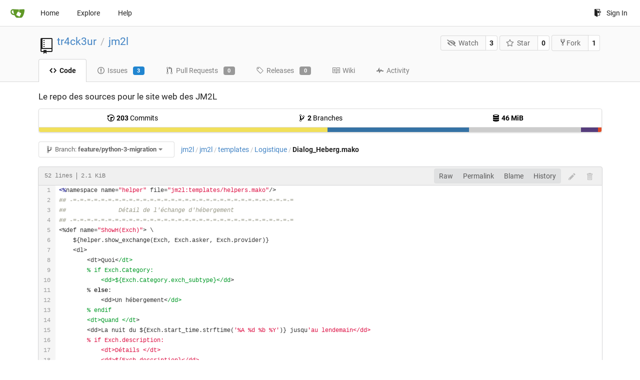

--- FILE ---
content_type: text/html; charset=UTF-8
request_url: https://git.linux-azur.org/tr4ck3ur/jm2l/src/branch/feature/python-3-migration/jm2l/templates/Logistique/Dialog_Heberg.mako
body_size: 7468
content:
<!DOCTYPE html>
<html lang="en-US" class="theme-">
<head data-suburl="">
	<meta charset="utf-8">
	<meta name="viewport" content="width=device-width, initial-scale=1">
	<meta http-equiv="x-ua-compatible" content="ie=edge">
	<title>tr4ck3ur/jm2l: Le repo des sources pour le site web des JM2L - jm2l/templates/Logistique/Dialog_Heberg.mako at feature/python-3-migration -  jm2l - GIT de linux-azur.org </title>
	<link rel="manifest" href="/manifest.json" crossorigin="use-credentials">
	<meta name="theme-color" content="#6cc644">
	<meta name="author" content="tr4ck3ur" />
	<meta name="description" content="jm2l - Le repo des sources pour le site web des JM2L" />
	<meta name="keywords" content="go,git,self-hosted,gitea">
	<meta name="referrer" content="no-referrer" />
	<meta name="_csrf" content="0K3RY_TF1dq7M6KhuWZT80V-9FM6MTc2OTExNTk3MTE5NTIxNDQ4MA" />
	
	
	

	<script>
	/*
	@licstart  The following is the entire license notice for the
        JavaScript code in this page.

	Copyright (c) 2016 The Gitea Authors
	Copyright (c) 2015 The Gogs Authors

	Permission is hereby granted, free of charge, to any person obtaining a copy
	of this software and associated documentation files (the "Software"), to deal
	in the Software without restriction, including without limitation the rights
	to use, copy, modify, merge, publish, distribute, sublicense, and/or sell
	copies of the Software, and to permit persons to whom the Software is
	furnished to do so, subject to the following conditions:

	The above copyright notice and this permission notice shall be included in
	all copies or substantial portions of the Software.

	THE SOFTWARE IS PROVIDED "AS IS", WITHOUT WARRANTY OF ANY KIND, EXPRESS OR
	IMPLIED, INCLUDING BUT NOT LIMITED TO THE WARRANTIES OF MERCHANTABILITY,
	FITNESS FOR A PARTICULAR PURPOSE AND NONINFRINGEMENT. IN NO EVENT SHALL THE
	AUTHORS OR COPYRIGHT HOLDERS BE LIABLE FOR ANY CLAIM, DAMAGES OR OTHER
	LIABILITY, WHETHER IN AN ACTION OF CONTRACT, TORT OR OTHERWISE, ARISING FROM,
	OUT OF OR IN CONNECTION WITH THE SOFTWARE OR THE USE OR OTHER DEALINGS IN
	THE SOFTWARE.
	---
	Licensing information for additional javascript libraries can be found at:
	  {{StaticUrlPrefix}}/vendor/librejs.html

	@licend  The above is the entire license notice
        for the JavaScript code in this page.
	*/
	</script>
	<script>
		window.config = {
			AppVer: '1.12.4',
			AppSubUrl: '',
			StaticUrlPrefix: '',
			UseServiceWorker:  true ,
			csrf: '0K3RY_TF1dq7M6KhuWZT80V-9FM6MTc2OTExNTk3MTE5NTIxNDQ4MA',
			HighlightJS: true,
			Minicolors: false,
			SimpleMDE: false,
			Tribute: false,
			U2F: false,
			Heatmap: false,
			heatmapUser: null,
			NotificationSettings: {
				MinTimeout:  10000 ,
				TimeoutStep:   10000 ,
				MaxTimeout:  60000 ,
				EventSourceUpdateTime:  10000 ,
			},
      
		};
	</script>
	<link rel="shortcut icon" href="/img/favicon.png">
	<link rel="mask-icon" href="/img/gitea-safari.svg" color="#609926">
	<link rel="fluid-icon" href="/img/gitea-lg.png" title="GIT de linux-azur.org">
	<link rel="stylesheet" href="/vendor/assets/font-awesome/css/font-awesome.min.css">



	<link rel="stylesheet" href="/fomantic/semantic.min.css?v=d8d448774563cec3783c3b65d4e914b6">
	<link rel="stylesheet" href="/css/index.css?v=d8d448774563cec3783c3b65d4e914b6">
	<noscript>
		<style>
			.dropdown:hover > .menu { display: block; }
			.ui.secondary.menu .dropdown.item > .menu { margin-top: 0; }
		</style>
	</noscript>

	<style class="list-search-style"></style>

	
		<meta property="og:title" content="jm2l" />
		<meta property="og:url" content="https://git.linux-azur.org/tr4ck3ur/jm2l" />
		
			<meta property="og:description" content="Le repo des sources pour le site web des JM2L" />
		
	
	<meta property="og:type" content="object" />
	<meta property="og:image" content="https://git.linux-azur.org/user/avatar/tr4ck3ur/-1" />

<meta property="og:site_name" content="GIT de linux-azur.org" />


</head>
<body>
	

	<div class="full height">
		<noscript>This website works better with JavaScript.</noscript>

		

		
			<div class="ui top secondary stackable main menu following bar light">
				<div class="ui container" id="navbar">
	<div class="item brand" style="justify-content: space-between;">
		<a href="/">
			<img class="ui mini image" src="/img/gitea-sm.png">
		</a>
		<div class="ui basic icon button mobile-only" id="navbar-expand-toggle">
			<i class="sidebar icon"></i>
		</div>
	</div>

	
		<a class="item " href="/">Home</a>
		<a class="item " href="/explore/repos">Explore</a>
	

	

	


	
		<a class="item" target="_blank" rel="noopener noreferrer" href="https://docs.gitea.io">Help</a>
		<div class="right stackable menu">
			
			<a class="item" rel="nofollow" href="/user/login?redirect_to=%2ftr4ck3ur%2fjm2l%2fsrc%2fbranch%2ffeature%2fpython-3-migration%2fjm2l%2ftemplates%2fLogistique%2fDialog_Heberg.mako">
				<svg class="svg octicon-sign-in" width="16" height="16" aria-hidden="true"><use xlink:href="#octicon-sign-in" /></svg> Sign In
			</a>
		</div>
	
</div>

			</div>
		


<div class="repository file list">
	<div class="header-wrapper">

	<div class="ui container">
		<div class="repo-header">
			<div class="ui huge breadcrumb repo-title">
				
					
						<svg class="svg octicon-repo" width="32" height="32" aria-hidden="true"><use xlink:href="#octicon-repo" /></svg>
					
				
				<a href="/tr4ck3ur">tr4ck3ur</a>
				<div class="divider"> / </div>
				<a href="/tr4ck3ur/jm2l">jm2l</a>
				
				
				
				
				
			</div>
			
				<div class="repo-buttons">
					<form method="post" action="/tr4ck3ur/jm2l/action/watch?redirect_to=%2ftr4ck3ur%2fjm2l%2fsrc%2fbranch%2ffeature%2fpython-3-migration%2fjm2l%2ftemplates%2fLogistique%2fDialog_Heberg.mako">
						<input type="hidden" name="_csrf" value="0K3RY_TF1dq7M6KhuWZT80V-9FM6MTc2OTExNTk3MTE5NTIxNDQ4MA">
						<div class="ui labeled button" tabindex="0">
							<button type="submit" class="ui compact basic button">
								<i class="icon fa-eye-slash"></i>Watch
							</button>
							<a class="ui basic label" href="/tr4ck3ur/jm2l/watchers">
								3
							</a>
						</div>
					</form>
					<form method="post" action="/tr4ck3ur/jm2l/action/star?redirect_to=%2ftr4ck3ur%2fjm2l%2fsrc%2fbranch%2ffeature%2fpython-3-migration%2fjm2l%2ftemplates%2fLogistique%2fDialog_Heberg.mako">
						<input type="hidden" name="_csrf" value="0K3RY_TF1dq7M6KhuWZT80V-9FM6MTc2OTExNTk3MTE5NTIxNDQ4MA">
						<div class="ui labeled button" tabindex="0">
							<button type="submit" class="ui compact basic button">
								<i class="icon star outline"></i>Star
							</button>
							<a class="ui basic label" href="/tr4ck3ur/jm2l/stars">
								0
							</a>
						</div>
					</form>
					
						<div class="ui labeled button " tabindex="0">
							<a class="ui compact basic button poping up"  data-content="Sign in to fork this repository." rel="nofollow" href="/user/login?redirect_to=/repo/fork/1"  data-position="top center" data-variation="tiny">
								<svg class="svg octicon-repo-forked" width="15" height="15" aria-hidden="true"><use xlink:href="#octicon-repo-forked" /></svg>Fork
							</a>
							<a class="ui basic label" href="/tr4ck3ur/jm2l/forks">
								1
							</a>
						</div>
					
				</div>
			
		</div>
	</div>

	<div class="ui tabs container">
		
			<div class="ui tabular stackable menu navbar">
				
				<a class="active item" href="/tr4ck3ur/jm2l/src/branch/feature/python-3-migration">
					<svg class="svg octicon-code" width="16" height="16" aria-hidden="true"><use xlink:href="#octicon-code" /></svg> Code
				</a>
				

				
					<a class=" item" href="/tr4ck3ur/jm2l/issues">
						<svg class="svg octicon-issue-opened" width="16" height="16" aria-hidden="true"><use xlink:href="#octicon-issue-opened" /></svg> Issues <span class="ui blue small label">3</span>
					</a>
				

				

				
					<a class=" item" href="/tr4ck3ur/jm2l/pulls">
						<svg class="svg octicon-git-pull-request" width="16" height="16" aria-hidden="true"><use xlink:href="#octicon-git-pull-request" /></svg> Pull Requests <span class="ui gray small label">0</span>
					</a>
				

				
				<a class=" item" href="/tr4ck3ur/jm2l/releases">
					<svg class="svg octicon-tag" width="16" height="16" aria-hidden="true"><use xlink:href="#octicon-tag" /></svg> Releases <span class="ui gray small label">0</span>
				</a>
				

				
					<a class=" item" href="/tr4ck3ur/jm2l/wiki" >
						<svg class="svg octicon-book" width="16" height="16" aria-hidden="true"><use xlink:href="#octicon-book" /></svg> Wiki
					</a>
				

				
					<a class=" item" href="/tr4ck3ur/jm2l/activity">
						<svg class="svg octicon-pulse" width="16" height="16" aria-hidden="true"><use xlink:href="#octicon-pulse" /></svg> Activity
					</a>
				

				

				
			</div>
		
	</div>
	<div class="ui tabs divider"></div>
</div>

	<div class="ui container">
		



		<div class="ui repo-description">
			<div id="repo-desc">
				<span class="description">Le repo des sources pour le site web des JM2L</span>
				<a class="link" href=""></a>
			</div>
			
		</div>
		<div class="ui" id="repo-topics">
		
		
		</div>
		
		<div class="hide" id="validate_prompt">
			<span id="count_prompt">You can not select more than 25 topics</span>
			<span id="format_prompt">Topics must start with a letter or number, can include dashes (&#39;-&#39;) and can be up to 35 characters long.</span>
		</div>
		
		<div class="ui segments repository-summary">
	<div class="ui segment sub-menu repository-menu">
		<div class="ui two horizontal center link list">
			
				<div class="item">
					<a class="ui" href="/tr4ck3ur/jm2l/commits/branch/feature/python-3-migration"><svg class="svg octicon-history" width="16" height="16" aria-hidden="true"><use xlink:href="#octicon-history" /></svg> <b>203</b> Commits</a>
				</div>
			
			
				<div class="item">
					<a class="ui" href="/tr4ck3ur/jm2l/branches/"><svg class="svg octicon-git-branch" width="16" height="16" aria-hidden="true"><use xlink:href="#octicon-git-branch" /></svg> <b>2</b> Branches</a>
				</div>
				<div class="item">
					<a class="ui" href="#"><svg class="svg octicon-database" width="16" height="16" aria-hidden="true"><use xlink:href="#octicon-database" /></svg> <b>46 MiB</b></a>
				</div>
			
		</div>
	</div>
	
	<div class="ui segment sub-menu language-stats-details" style="display: none">
		<div class="ui horizontal center link list">
			
			<div class="item">
				<i class="color-icon" style="background-color: #f1e05a"></i>
				<span class="ui"><b>
				
					JavaScript
				
				</b> 51.3%</span>
			</div>
			
			<div class="item">
				<i class="color-icon" style="background-color: #3572A5"></i>
				<span class="ui"><b>
				
					Python
				
				</b> 25.2%</span>
			</div>
			
			<div class="item">
				<i class="color-icon" style="background-color: #cccccc"></i>
				<span class="ui"><b>
				
					Mako
				
				</b> 19.9%</span>
			</div>
			
			<div class="item">
				<i class="color-icon" style="background-color: #563d7c"></i>
				<span class="ui"><b>
				
					CSS
				
				</b> 3%</span>
			</div>
			
			<div class="item">
				<i class="color-icon" style="background-color: #e34c26"></i>
				<span class="ui"><b>
				
					HTML
				
				</b> 0.6%</span>
			</div>
			
		</div>
	</div>
	<a class="ui segment language-stats">
		
		<div class="bar" style="width: 51.3%; background-color: #f1e05a">&nbsp;</div>
		
		<div class="bar" style="width: 25.2%; background-color: #3572A5">&nbsp;</div>
		
		<div class="bar" style="width: 19.9%; background-color: #cccccc">&nbsp;</div>
		
		<div class="bar" style="width: 3%; background-color: #563d7c">&nbsp;</div>
		
		<div class="bar" style="width: 0.6%; background-color: #e34c26">&nbsp;</div>
		
	</a>
	
</div>

		<div class="ui stackable secondary menu mobile--margin-between-items mobile--no-negative-margins">
			<div class="fitted item choose reference">
	<div class="ui floating filter dropdown custom" data-can-create-branch="false" data-no-results="No results found.">
		<div class="ui basic small compact button" @click="menuVisible = !menuVisible" @keyup.enter="menuVisible = !menuVisible">
			<span class="text">
				<svg class="svg octicon-git-branch" width="16" height="16" aria-hidden="true"><use xlink:href="#octicon-git-branch" /></svg>
				Branch:
				<strong>feature/python-3-migration</strong>
			</span>
			<i class="dropdown icon"></i>
		</div>
		<div class="data" style="display: none" data-mode="branches">
			
				<div class="item branch selected" data-url="/tr4ck3ur/jm2l/src/branch/feature/python-3-migration/jm2l/templates/Logistique/Dialog_Heberg.mako">feature/python-3-migration</div>
			
				<div class="item branch " data-url="/tr4ck3ur/jm2l/src/branch/master/jm2l/templates/Logistique/Dialog_Heberg.mako">master</div>
			
			
		</div>
		<div class="menu transition" :class="{visible: menuVisible}" v-if="menuVisible" v-cloak>
			<div class="ui icon search input">
				<i class="filter icon"></i>
				<input name="search" ref="searchField" v-model="searchTerm" @keydown="keydown($event)" placeholder="Filter branch or tag...">
			</div>
			<div class="header branch-tag-choice">
				<div class="ui grid">
					<div class="two column row">
						<a class="reference column" href="#" @click="mode = 'branches'; focusSearchField()">
							<span class="text" :class="{black: mode == 'branches'}">
								<svg class="svg octicon-git-branch" width="16" height="16" aria-hidden="true"><use xlink:href="#octicon-git-branch" /></svg> Branches
							</span>
						</a>
						<a class="reference column" href="#" @click="mode = 'tags'; focusSearchField()">
							<span class="text" :class="{black: mode == 'tags'}">
								<i class="reference tags icon"></i> Tags
							</span>
						</a>
					</div>
				</div>
			</div>
			<div class="scrolling menu" ref="scrollContainer">
				<div v-for="(item, index) in filteredItems" :key="item.name" class="item" :class="{selected: item.selected, active: active == index}" @click="selectItem(item)" :ref="'listItem' + index">${ item.name }</div>
				<div class="item" v-if="showCreateNewBranch" :class="{active: active == filteredItems.length}" :ref="'listItem' + filteredItems.length">
					<a href="#" @click="createNewBranch()">
						<div>
							<svg class="svg octicon-git-branch" width="16" height="16" aria-hidden="true"><use xlink:href="#octicon-git-branch" /></svg>
							Create branch <strong>${ searchTerm }</strong>
						</div>
						<div class="text small">
							
								from &#39;feature/python-3-migration&#39;
							
						</div>
					</a>
					<form ref="newBranchForm" action="/tr4ck3ur/jm2l/branches/_new/branch/feature/python-3-migration" method="post">
						<input type="hidden" name="_csrf" value="0K3RY_TF1dq7M6KhuWZT80V-9FM6MTc2OTExNTk3MTE5NTIxNDQ4MA">
						<input type="hidden" name="new_branch_name" v-model="searchTerm">
					</form>
				</div>
			</div>
			<div class="message" v-if="showNoResults">${ noResults }</div>
		</div>
	</div>
</div>

			
			
			
			
				<div class="fitted item"><span class="ui breadcrumb repo-path"><a class="section" href="/tr4ck3ur/jm2l/src/branch/feature/python-3-migration" title="jm2l">jm2l</a><span class="divider">/</span><span class="section"><a href="/tr4ck3ur/jm2l/src/branch/feature/python-3-migration/jm2l" title="jm2l">jm2l</a></span><span class="divider">/</span><span class="section"><a href="/tr4ck3ur/jm2l/src/branch/feature/python-3-migration/jm2l/templates" title="templates">templates</a></span><span class="divider">/</span><span class="section"><a href="/tr4ck3ur/jm2l/src/branch/feature/python-3-migration/jm2l/templates/Logistique" title="Logistique">Logistique</a></span><span class="divider">/</span><span class="active section" title="Dialog_Heberg.mako">Dialog_Heberg.mako</span></span></div>
			
			<div class="right fitted item" id="file-buttons">
				<div class="ui tiny blue buttons">
					
						
						
					
					
				</div>

			</div>
			<div class="fitted item">
				
			</div>
			<div class="fitted item">

				
				
			</div>
		</div>
		
			<div class="tab-size-8 non-diff-file-content">
	<h4 class="file-header ui top attached header">
		<div class="file-header-left">
			
				<div class="file-info text grey normal mono">
					
					
						<div class="file-info-entry">
							52 lines
						</div>
					
					
						<div class="file-info-entry">
							2.1 KiB
						</div>
					
					
				</div>
			
		</div>
		
		<div class="file-header-right">
			<div class="ui right file-actions">
				<div class="ui buttons">
					<a class="ui button" href="/tr4ck3ur/jm2l/raw/branch/feature/python-3-migration/jm2l/templates/Logistique/Dialog_Heberg.mako">Raw</a>
					
						<a class="ui button" href="/tr4ck3ur/jm2l/src/commit/b7e2ea559e1e12753ad398bc2ecd25bdac609afe/jm2l/templates/Logistique/Dialog_Heberg.mako">Permalink</a>
					
					
						<a class="ui button" href="/tr4ck3ur/jm2l/blame/branch/feature/python-3-migration/jm2l/templates/Logistique/Dialog_Heberg.mako">Blame</a>
					
					<a class="ui button" href="/tr4ck3ur/jm2l/commits/branch/feature/python-3-migration/jm2l/templates/Logistique/Dialog_Heberg.mako">History</a>
				</div>
				
					
						<span class="btn-octicon poping up disabled" data-content="You must fork this repository to make or propose changes to this file." data-position="bottom center" data-variation="tiny inverted"><svg class="svg octicon-pencil" width="16" height="16" aria-hidden="true"><use xlink:href="#octicon-pencil" /></svg></span>
					
					
						<span class="btn-octicon poping up disabled" data-content="You must have write access to make or propose changes to this file." data-position="bottom center" data-variation="tiny inverted"><svg class="svg octicon-trashcan" width="16" height="16" aria-hidden="true"><use xlink:href="#octicon-trashcan" /></svg></span>
					
				
			</div>
		</div>
		
	</h4>
	<div class="ui attached table unstackable segment">
		<div class="file-view code-view">
			
				<table>
					<tbody>
						<tr>
						
							<td class="lines-num"><span id="L1" data-line-number="1"></span><span id="L2" data-line-number="2"></span><span id="L3" data-line-number="3"></span><span id="L4" data-line-number="4"></span><span id="L5" data-line-number="5"></span><span id="L6" data-line-number="6"></span><span id="L7" data-line-number="7"></span><span id="L8" data-line-number="8"></span><span id="L9" data-line-number="9"></span><span id="L10" data-line-number="10"></span><span id="L11" data-line-number="11"></span><span id="L12" data-line-number="12"></span><span id="L13" data-line-number="13"></span><span id="L14" data-line-number="14"></span><span id="L15" data-line-number="15"></span><span id="L16" data-line-number="16"></span><span id="L17" data-line-number="17"></span><span id="L18" data-line-number="18"></span><span id="L19" data-line-number="19"></span><span id="L20" data-line-number="20"></span><span id="L21" data-line-number="21"></span><span id="L22" data-line-number="22"></span><span id="L23" data-line-number="23"></span><span id="L24" data-line-number="24"></span><span id="L25" data-line-number="25"></span><span id="L26" data-line-number="26"></span><span id="L27" data-line-number="27"></span><span id="L28" data-line-number="28"></span><span id="L29" data-line-number="29"></span><span id="L30" data-line-number="30"></span><span id="L31" data-line-number="31"></span><span id="L32" data-line-number="32"></span><span id="L33" data-line-number="33"></span><span id="L34" data-line-number="34"></span><span id="L35" data-line-number="35"></span><span id="L36" data-line-number="36"></span><span id="L37" data-line-number="37"></span><span id="L38" data-line-number="38"></span><span id="L39" data-line-number="39"></span><span id="L40" data-line-number="40"></span><span id="L41" data-line-number="41"></span><span id="L42" data-line-number="42"></span><span id="L43" data-line-number="43"></span><span id="L44" data-line-number="44"></span><span id="L45" data-line-number="45"></span><span id="L46" data-line-number="46"></span><span id="L47" data-line-number="47"></span><span id="L48" data-line-number="48"></span><span id="L49" data-line-number="49"></span><span id="L50" data-line-number="50"></span><span id="L51" data-line-number="51"></span></td>
							<td class="lines-code"><pre><code class=""><ol class="linenums"><li class="L1" rel="L1">&lt;%namespace name=&#34;helper&#34; file=&#34;jm2l:templates/helpers.mako&#34;/&gt;
</li><li class="L2" rel="L2">## -=-=-=-=-=-=-=-=-=-=-=-=-=-=-=-=-=-=-=-=-=-=-=-=-=-=-=-=-=-=-=-=
</li><li class="L3" rel="L3">##               Détail de l&#39;échange d&#39;hébergement 
</li><li class="L4" rel="L4">## -=-=-=-=-=-=-=-=-=-=-=-=-=-=-=-=-=-=-=-=-=-=-=-=-=-=-=-=-=-=-=-=
</li><li class="L5" rel="L5">&lt;%def name=&#34;ShowH(Exch)&#34;&gt; \
</li><li class="L6" rel="L6">    ${helper.show_exchange(Exch, Exch.asker, Exch.provider)}
</li><li class="L7" rel="L7">    &lt;dl&gt;
</li><li class="L8" rel="L8">        &lt;dt&gt;Quoi&lt;/dt&gt;
</li><li class="L9" rel="L9">        % if Exch.Category:
</li><li class="L10" rel="L10">            &lt;dd&gt;${Exch.Category.exch_subtype}&lt;/dd&gt;
</li><li class="L11" rel="L11">        % else:
</li><li class="L12" rel="L12">            &lt;dd&gt;Un hébergement&lt;/dd&gt;
</li><li class="L13" rel="L13">        % endif
</li><li class="L14" rel="L14">        &lt;dt&gt;Quand &lt;/dt&gt;
</li><li class="L15" rel="L15">        &lt;dd&gt;La nuit du ${Exch.start_time.strftime(&#39;%A %d %b %Y&#39;)} jusqu&#39;au lendemain&lt;/dd&gt;
</li><li class="L16" rel="L16">        % if Exch.description:
</li><li class="L17" rel="L17">            &lt;dt&gt;Détails &lt;/dt&gt;
</li><li class="L18" rel="L18">            &lt;dd&gt;${Exch.description}&lt;/dd&gt;
</li><li class="L19" rel="L19">        % endif
</li><li class="L20" rel="L20">    &lt;/dl&gt;    
</li><li class="L21" rel="L21">&lt;/%def&gt; \
</li><li class="L22" rel="L22">## -=-=-=-=-=-=-=-=-=-=-=-=-=-=-=-=-=-=-=-=-=-=-=-=-=-=-=-=-=-=-=-=
</li><li class="L23" rel="L23">##                 Proposition d&#39;hébergement 
</li><li class="L24" rel="L24">## -=-=-=-=-=-=-=-=-=-=-=-=-=-=-=-=-=-=-=-=-=-=-=-=-=-=-=-=-=-=-=-=
</li><li class="L25" rel="L25">&lt;%def name=&#34;Heberg_Proposal(form)&#34;&gt; \
</li><li class="L26" rel="L26">&lt;% ## PlaceHolder, ContainerStyle, FieldStyle
</li><li class="L27" rel="L27">    DicFormat = {
</li><li class="L28" rel="L28">        &#34;Day_start&#34; :{&#39;ContainerStyle&#39;:&#39;float:left;&#39;, &#39;FieldStyle&#39;:&#39;width:13em;&#39;},
</li><li class="L29" rel="L29">        &#34;exch_categ&#34; :{&#39;FieldStyle&#39;:&#39;width:18em;&#39;},        
</li><li class="L30" rel="L30">        &#34;description&#34;:{&#39;FieldStyle&#39;:&#39;width:85%;&#39;}
</li><li class="L31" rel="L31">    }
</li><li class="L32" rel="L32">%&gt;
</li><li class="L33" rel="L33">    ${helper.DisplayForm(form, DicFormat)}
</li><li class="L34" rel="L34">    NB: Vous devez faire une proposition différente pour chaque nuit que vous proposez.
</li><li class="L35" rel="L35">    &lt;br&gt;
</li><li class="L36" rel="L36">    &lt;a class=&#34;btn btn-mini btn-info&#34; role=&#34;button&#34; href=&#34;javascript:DoGetLieu(&#39;/${CurrentYear}/modal/Place/0&#39;);&#34;&gt;
</li><li class="L37" rel="L37">        &lt;i class=&#34;icon-plus-sign icon-white&#34;&gt;&lt;/i&gt; Indiquer l&#39;adresse proposée.
</li><li class="L38" rel="L38">    &lt;/a&gt;
</li><li class="L39" rel="L39">&lt;/%def&gt; \
</li><li class="L40" rel="L40">## -=-=-=-=-=-=-=-=-=-=-=-=-=-=-=-=-=-=-=-=-=-=-=-=-=-=-=-=-=-=-=-=
</li><li class="L41" rel="L41">##                   Demande d&#39;hébergement 
</li><li class="L42" rel="L42">## -=-=-=-=-=-=-=-=-=-=-=-=-=-=-=-=-=-=-=-=-=-=-=-=-=-=-=-=-=-=-=-=
</li><li class="L43" rel="L43">&lt;%def name=&#34;Heberg_Ask(form)&#34;&gt; \
</li><li class="L44" rel="L44">&lt;% ## PlaceHolder, ContainerStyle, FieldStyle
</li><li class="L45" rel="L45">    DicFormat = {  
</li><li class="L46" rel="L46">        &#34;description&#34;:{&#39;FieldStyle&#39;:&#39;width:85%;&#39;}
</li><li class="L47" rel="L47">    }
</li><li class="L48" rel="L48">%&gt;
</li><li class="L49" rel="L49">    ${helper.DisplayForm(form, DicFormat)}
</li><li class="L50" rel="L50">    NB: Vous devez faire une demande différente pour chaque nuit d&#39;hébergement demandée.
</li><li class="L51" rel="L51">&lt;/%def&gt; \</li></ol></code></pre></td>
						
						</tr>
					</tbody>
				</table>
			
		</div>
	</div>
</div>

<script>
function submitDeleteForm() {
    var message = prompt("delete_confirm_message\n\ndelete_commit_summary", "Delete ''");
    if (message != null) {
        $("#delete-message").val(message);
        $("#delete-file-form").submit()
    }
}
</script>

		
	</div>
</div>


	

	</div>

	

	<footer>
	<div class="ui container">
		<div class="ui left">
			Powered by Gitea Version: 1.12.4 Page: <strong>7ms</strong> Template: <strong>1ms</strong>
		</div>
		<div class="ui right links">
			
			<div class="ui language bottom floating slide up dropdown link item">
				<i class="world icon"></i>
				<div class="text">English</div>
				<div class="menu">
					
						<a lang="en-US" class="item active selected" href="#">English</a>
					
						<a lang="zh-CN" class="item " href="/tr4ck3ur/jm2l/src/branch/feature/python-3-migration/jm2l/templates/Logistique/Dialog_Heberg.mako?lang=zh-CN">简体中文</a>
					
						<a lang="zh-HK" class="item " href="/tr4ck3ur/jm2l/src/branch/feature/python-3-migration/jm2l/templates/Logistique/Dialog_Heberg.mako?lang=zh-HK">繁體中文（香港）</a>
					
						<a lang="zh-TW" class="item " href="/tr4ck3ur/jm2l/src/branch/feature/python-3-migration/jm2l/templates/Logistique/Dialog_Heberg.mako?lang=zh-TW">繁體中文（台灣）</a>
					
						<a lang="de-DE" class="item " href="/tr4ck3ur/jm2l/src/branch/feature/python-3-migration/jm2l/templates/Logistique/Dialog_Heberg.mako?lang=de-DE">Deutsch</a>
					
						<a lang="fr-FR" class="item " href="/tr4ck3ur/jm2l/src/branch/feature/python-3-migration/jm2l/templates/Logistique/Dialog_Heberg.mako?lang=fr-FR">français</a>
					
						<a lang="nl-NL" class="item " href="/tr4ck3ur/jm2l/src/branch/feature/python-3-migration/jm2l/templates/Logistique/Dialog_Heberg.mako?lang=nl-NL">Nederlands</a>
					
						<a lang="lv-LV" class="item " href="/tr4ck3ur/jm2l/src/branch/feature/python-3-migration/jm2l/templates/Logistique/Dialog_Heberg.mako?lang=lv-LV">latviešu</a>
					
						<a lang="ru-RU" class="item " href="/tr4ck3ur/jm2l/src/branch/feature/python-3-migration/jm2l/templates/Logistique/Dialog_Heberg.mako?lang=ru-RU">русский</a>
					
						<a lang="uk-UA" class="item " href="/tr4ck3ur/jm2l/src/branch/feature/python-3-migration/jm2l/templates/Logistique/Dialog_Heberg.mako?lang=uk-UA">Українська</a>
					
						<a lang="ja-JP" class="item " href="/tr4ck3ur/jm2l/src/branch/feature/python-3-migration/jm2l/templates/Logistique/Dialog_Heberg.mako?lang=ja-JP">日本語</a>
					
						<a lang="es-ES" class="item " href="/tr4ck3ur/jm2l/src/branch/feature/python-3-migration/jm2l/templates/Logistique/Dialog_Heberg.mako?lang=es-ES">español</a>
					
						<a lang="pt-BR" class="item " href="/tr4ck3ur/jm2l/src/branch/feature/python-3-migration/jm2l/templates/Logistique/Dialog_Heberg.mako?lang=pt-BR">português do Brasil</a>
					
						<a lang="pt-PT" class="item " href="/tr4ck3ur/jm2l/src/branch/feature/python-3-migration/jm2l/templates/Logistique/Dialog_Heberg.mako?lang=pt-PT">Português de Portugal</a>
					
						<a lang="pl-PL" class="item " href="/tr4ck3ur/jm2l/src/branch/feature/python-3-migration/jm2l/templates/Logistique/Dialog_Heberg.mako?lang=pl-PL">polski</a>
					
						<a lang="bg-BG" class="item " href="/tr4ck3ur/jm2l/src/branch/feature/python-3-migration/jm2l/templates/Logistique/Dialog_Heberg.mako?lang=bg-BG">български</a>
					
						<a lang="it-IT" class="item " href="/tr4ck3ur/jm2l/src/branch/feature/python-3-migration/jm2l/templates/Logistique/Dialog_Heberg.mako?lang=it-IT">italiano</a>
					
						<a lang="fi-FI" class="item " href="/tr4ck3ur/jm2l/src/branch/feature/python-3-migration/jm2l/templates/Logistique/Dialog_Heberg.mako?lang=fi-FI">suomi</a>
					
						<a lang="tr-TR" class="item " href="/tr4ck3ur/jm2l/src/branch/feature/python-3-migration/jm2l/templates/Logistique/Dialog_Heberg.mako?lang=tr-TR">Türkçe</a>
					
						<a lang="cs-CZ" class="item " href="/tr4ck3ur/jm2l/src/branch/feature/python-3-migration/jm2l/templates/Logistique/Dialog_Heberg.mako?lang=cs-CZ">čeština</a>
					
						<a lang="sr-SP" class="item " href="/tr4ck3ur/jm2l/src/branch/feature/python-3-migration/jm2l/templates/Logistique/Dialog_Heberg.mako?lang=sr-SP">српски</a>
					
						<a lang="sv-SE" class="item " href="/tr4ck3ur/jm2l/src/branch/feature/python-3-migration/jm2l/templates/Logistique/Dialog_Heberg.mako?lang=sv-SE">svenska</a>
					
						<a lang="ko-KR" class="item " href="/tr4ck3ur/jm2l/src/branch/feature/python-3-migration/jm2l/templates/Logistique/Dialog_Heberg.mako?lang=ko-KR">한국어</a>
					
				</div>
			</div>
			<a href="/vendor/librejs.html" data-jslicense="1">JavaScript licenses</a>
			<a href="/api/swagger">API</a>
			<a target="_blank" rel="noopener noreferrer" href="https://gitea.io">Website</a>
			
			<span class="version">Go1.14.8</span>
		</div>
	</div>
</footer>


	<script src="/js/jquery.js?v=d8d448774563cec3783c3b65d4e914b6"></script>








	<script src="/fomantic/semantic.min.js?v=d8d448774563cec3783c3b65d4e914b6"></script>
	<script src="/js/index.js?v=d8d448774563cec3783c3b65d4e914b6"></script>

</body>
</html>

